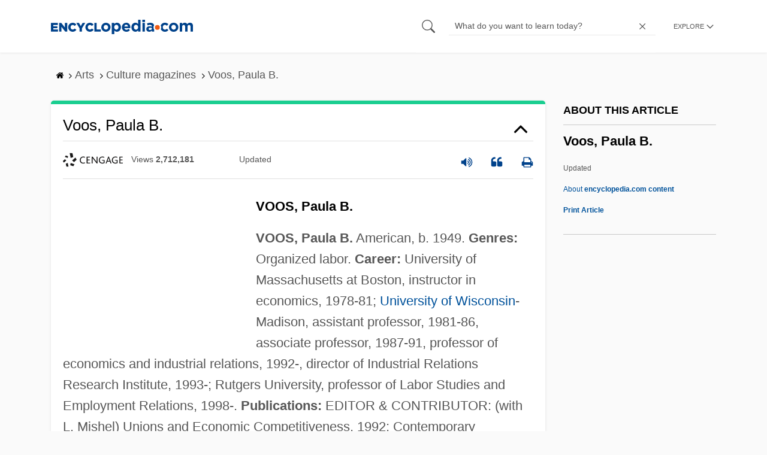

--- FILE ---
content_type: text/plain; charset=utf-8
request_url: https://ads.adthrive.com/http-api/cv2
body_size: 5048
content:
{"om":["00xbjwwl","01ed829b-2790-4724-8bfd-42348912cfab","0929nj63","0av741zl","0g8i9uvz","0iyi1awv","0p298ycs8g7","0pycs8g7","0sm4lr19","0v9iqcb6","0wk67bso","1","10011/3b1d5f6b8d611b0b97947d6e49d66f7a","10011/ad66cbf937682cef8f21d21b7e31d793","10011/ba9f11025c980a17f6936d2888902e29","10011/e74e28403778da6aabd5867faa366aee","1011_302_56982301","1011_302_57035137","1011_302_57035222","1011_74_18364134","10339426-5836008-0","10ua7afe","11142692","11509227","11769254","11769257","1185:1610277379","1185:1610326628","1185:1610326728","11896988","119_6168573","12010080","12010084","12010088","124682_729","124843_10","124844_24","124848_8","12850755","12_74_18111880","1453468","1606221","1610326625","1610326628","1610326726","1610326728","1611092","17_23266973","17_24080387","17_24104726","17_24696337","1dynz4oo","1h7yhpl7","1szmtd70","1zefn4tt","202430_200_EAAYACogtYltKBzKKHu7tAsMK.YhnNUUanUuxFU5V4rbhwKBIsMyBLNoHQo_","206_492075","206_549823","2132:42375970","2132:45327625","2132:45999954","2132:46039087","2132:46039469","220b8qm2","2249:567996566","2249:664731943","2249:680353911","2249:704114668","2249:794351831187","2249:794351835561","2307:00xbjwwl","2307:0av741zl","2307:23t9uf9c","2307:3d4r29fd","2307:4etfwvf1","2307:5vb39qim","2307:7uqs49qv","2307:7xb3th35","2307:8orkh93v","2307:9jse9oga","2307:9krcxphu","2307:9u333cz4","2307:a7w365s6","2307:bu0fzuks","2307:c9os9ajg","2307:cgdc2q0j","2307:cuudl2xr","2307:da4ry5vp","2307:ddr52z0n","2307:f3tdw9f3","2307:fpbj0p83","2307:g749lgab","2307:h60hzvcs","2307:h9hxhm9h","2307:hfqgqvcv","2307:hy959rg7","2307:ixnblmho","2307:j0arc2ch","2307:joez40bp","2307:kbu6vdml","2307:nmuzeaa7","2307:nv5uhf1y","2307:nx0p7cuj","2307:oo8yaihc","2307:plth4l1a","2307:r0u09phz","2307:rka8obw7","2307:s2ahu2ae","2307:sz7mvm85","2307:tdv4kmro","2307:uf5rmxyz","2307:vwg10e52","2307:x5dl9hzy","2307:y47904lt","2307:z2zvrgyz","23t9uf9c","23uojcxa","2409_25495_176_CR52092921","2409_25495_176_CR52178316","2409_25495_176_CR52178317","2409_25495_176_CR52240027","2409_25495_176_CR52240050","2409_25495_176_CR52240052","2409_25495_176_CR52240058","2409_25495_176_CR52243934","2409_25495_176_CR52243937","2409_25495_176_CR52243939","2409_25495_176_CR52243943","24598434","25_53v6aquw","25_oz31jrd0","25_utberk8n","25_x716iscu","262592","2662_200562_8168483","2662_200562_8168520","2662_200562_8168586","2662_200562_8182956","2662_200562_T26343991","2676:86739499","2676:87046810","2760:176_CR52092921","2760:176_CR52150651","2760:176_CR52175339","2760:176_CR52186411","28zq94vu","2974:8168473","2974:8168475","2974:8168476","2974:8168539","2974:8168540","2974:8168581","2_46_12156461","2pu0gomp","308_125204_13","32661333","3335_25247_700109379","3335_25247_700109389","33604963","33605181","33605403","33605516","33605623","33608958","34182009","34552903","3490:CR52223710","35e0p0kr","3646_185414_T26335189","3646_185414_T26469746","3646_185414_T26469802","3646_185414_T26509255","3658_104709_c9os9ajg","3658_104709_h9hxhm9h","3658_104709_j0arc2ch","3658_104709_sz7mvm85","3658_136236_x7xpgcfc","3658_15078_cuudl2xr","3658_15078_revf1erj","3658_15106_u4atmpu4","3658_15761_mc163wv6","3658_203382_f3tdw9f3","3658_203382_nx0p7cuj","3658_203382_z2zvrgyz","3658_208845_uf5rmxyz","3658_215376_T26224673","3658_22070_ct0wxkj7","3658_22070_cxntlnlg","3658_582283_3swzj6q3","3658_629650_my928gmr","3658_87799_cgdc2q0j","3658_87799_joez40bp","3658_93957_T26479487","3702_202069_T26470444","3702_202069_T26471383","381513943572","38495746","39303318","39364467","39369099","3LMBEkP-wis","3c5dkic6","3d2984r29fd","3lnilfzc","3v2n6fcp","3ws6ppdq","3xc8n4lf","409_220139","409_225978","409_226342","409_226354","409_226366","409_227223","42231835","42231876","43919974","43919985","43a7ptxe","44023623","44629254","44_CO4OZNJF6RHTTMF6FMD2H3","44_ZIWOKILJN5EW3OXMUHGYBV_300x250_1","44_ZIWOKILJN5EW3OXMUHGYBV_320x50_1","45327631","45563097","458901553568","46uk7yb6","47668695","4771_74438_1610277379","47869802","481703827","48223062","485027845327","48700636","48877306","49039749","4etfwvf1","4fk9nxse","51701738","52671295","52707997","532986mv","53v6aquw","5504:203508","5504:203721","55092176","5510:cymho2zs","5510:quk7w53j","554478","5563_66529_OADD2.7353040902705_1EI6JL1KCNZJQTKTNU","5563_66529_OADD2.7353043681733_1CTKQ7RI7E0NJH0GJ0","5563_66529_OADD2.7353083169082_14CHQFJEGBEH1W68BV","55726194","557_409_220147","557_409_228105","558_93_oz31jrd0","558_93_u4atmpu4","558_93_vfnvolw4","55933513","55961723","560_74_18236277","560_74_18236282","56183609","56517500","5670:8168474","5670:8168476","5670:8168540","56919496","576777115309199355","5l03u8j0","5sfc9ja1","5zdzppoz","60638194","609577512","60f5a06w","61085224","61210708","6126563651","61877811","61900466","61916211","61916223","61916225","61916229","61916243","61932920","61932933","61945704","62187798","6226508011","6226527055","6226528609","6226543495","6250_66552_1112487743","6250_66552_1112688573","6250_66552_1114985353","6250_66552_1124897094","62667320","62689015","62722213","627309156","627309159","627506494","62764941","628015148","628086965","628153053","628222860","628223277","628360579","628360582","628444256","628444259","628444433","628444439","628456310","628456382","628456391","628622163","628622166","628622169","628622172","628622247","628622250","628683371","628687043","628687157","628687460","628803013","628841673","629007394","629009180","629168001","629168010","629168565","629171196","629171202","629234167","62946743","630137823","630928655","632096508","64np4jkk","652811535","6547_67916_0ef8qxZLhtogG8jno8PZ","6547_67916_2hYuxP6DP6nOlBP1uxFK","6547_67916_3Bf00nSrWlVJfO0SgkSL","6547_67916_LeyNDfVPX7LXK90FscZh","6547_67916_TIlyvMDZtVBVtyhRrmxy","6547_67916_XeTIZCiKBgyVvXnJO7Ab","6547_67916_jSkkOHBUm04rdRBx9BVA","6547_67916_jlSiquAUxQsCeYPeTYEr","6547_67916_nUcyD0NQO50akUfpcTeF","659713728691","6732_70269_T25501190","680_99480_700109379","683738706","684492634","684493019","694912939","697189989","697876999","6ejtrnf9","6jrz15kl","6mrds7pc","6tj9m7jw","6z26stpw","700109379","700109389","700109391","700109393","700109399","700443481","702834487","702834492","703866476","704890558","704890663","705115233","705115263","705116861","705119942","707981262","7354_138543_82286764","7354_138543_85809016","7354_138543_85809050","74243_74_18364017","74243_74_18364062","74243_74_18364087","74243_74_18364134","74_18364062","74_462792978","74wv3qdx","794351831187","7969_149355_44605288","7969_149355_45999954","7cidgnzy","7eooener","7fc6xgyo","7imiw6gw","7olib62p","7sf7w6kh","8152859","8152879","8153725","8160967","8168539","8193078","8193095","85392588","86991452","86991457","8b5u826e","8cq33uu4","8mhdyvu8","8o298rkh93v","8orkh93v","9057/0328842c8f1d017570ede5c97267f40d","9057/211d1f0fa71d1a58cabee51f2180e38f","9057/b232bee09e318349723e6bde72381ba0","97_8193073","97_8193078","9925w9vu","9krcxphu","9u333cz4","9uox3d6i","NplsJAxRH1w","ZIWOKILJN5EW3OXMUHGYBV_320x50_1","a3ts2hcp","a7w365s6","a7wye4jw","a8beztgq","ad6783io","af9kspoi","axihqhfq","axw5pt53","b5e77p2y","b5idbd4d","b90cwbcd","b92980cwbcd","bc5edztw","bd5xg6f6","bmh13qg9","bpecuyjx","bsgbu9lt","bu0fzuks","c1hsjx06","c2fca9c4-8951-4b74-9ae7-20efb4cb8578","c7z0h277","ce17a6ey","cgdc2q0j","chr203vn","cr-1oplzoysubxe","cr-6ovjht2euatj","cr-7251vj8ruatj","cr-7wh0vjbfubxe","cr-Bitc7n_p9iw__vat__49i_k_6v6_h_jce2vj5h_I4lo9gokm","cr-Bitc7n_p9iw__vat__49i_k_6v6_h_jce2vj5h_KnXNU4yjl","cr-Bitc7n_p9iw__vat__49i_k_6v6_h_jce2vj5h_Sky0Cdjrj","cr-Bitc7n_p9iw__vat__49i_k_6v6_h_jce2vm6d_U5356gokm","cr-Bitc7n_p9iw__vat__49i_k_6v6_h_jce2vm6d_df3rllhnq","cr-a9i2qs81u9vd","cr-a9i2qs81uatj","cr-aaqt0j8subwj","cr-aav1zg0rubwj","cr-aav22g0wubwj","cr-aavwye1uubwj","cr-aaw20e1rubwj","cr-aaw20e2pubwj","cr-aaw20e2vubwj","cr-aawz2m5xubwj","cr-aawz3i2xubwj","cr-g7ywwk7qvft","cr-h6q46o706lrgv2","cr-p4yy54fwu9vd","cr-p4yy54fwuatj","cr-pdu3rl4xuatj","cr-pfg92y8mu9vd","cr-vb09dxh3u9vd","cu298udl2xr","d7jlfyzd","ddr52z0n","dsugp5th","e2276gvx","e2298276gvx","edspht56","ehc482l0","exgmab74","extremereach_creative_76559239","f0u03q6w","f3h9fqou","f3tdw9f3","f8e4ig0n","fcn2zae1","fjp0ceax","g29thswx","g4iapksj","g4kw4fir","g5egxitt","g5py836d","g729849lgab","g72svoph","h60hzvcs","hffavbt7","hfqgqvcv","hi8yer5p","hu52wf5i","hueqprai","hxxrc6st","hy959rg7","i2aglcoy","i90isgt0","iaqttatc","ix298nblmho","ixnblmho","j0arc2ch","j4r0agpc","jo298ez40bp","joez40bp","jsy1a3jk","k2xfz54q","ke1mmurj","kfzuk5ip","kk5768bd","knoebx5v","kr0kykef","ksrdc5dk","kx5rgl0a","lc408s2k","lc7sys8n","ldsdwhka","ll77hviy","ls74a5wb","lxlnailk","m4xt6ckm","mbzb7hul","mc163wv6","mg18xwgu","miij1rns","mnzinbrt","muvxy961","my928gmr","n2rcz3xr","n3egwnq7","na2pno8k","nativetouch-32507","njz1puqv","ns92t3ad","nv5uhf1y","nx0p7cuj","o2s05iig","op9gtamy","othyxxi1","oygykfg3","oz31jrd0","p0odjzyt","pf6t8s9t","pi6u4hm4","pi9dvb89","pl298th4l1a","plth4l1a","pm9dmfkk","po4st59x","pz8lwofu","q79txt07","q9plh3qd","qg76tgo1","qhj5cnew","qqvgscdx","qt09ii59","quk7w53j","r3co354x","rbs0tzzw","rdutzfe8","riaslz7g","rka8obw7","rkqjm0j1","s37ll62x","s4s41bit","s4w0zwhd","sdeo60cf","sfg1qb1x","sl57pdtd","ssnofwh5","t2dlmwva","t73gfjqn","t7d69r6a","tekzppaf","ti0s3bz3","tvhhxsdx","u2298x4z0j8","u2x4z0j8","u42988dl3wn","u4atmpu4","u863nap5","ufyepgre","uqph5v76","ux1fyib3","v0lu1wc1","v5w56b83","v6jdn8gd","v705kko8","vdcb5d4i","ve59bb3u","vfnvolw4","vqa4ah9k","vwg10e52","w82ynfkl","wae6g102","wvuhrb6o","wxfnrapl","x7xpgcfc","xgjdt26g","xszg0ebh","xtxa8s2d","xxz8lwdr","y141rtv6","y47904lt","y51tr986","yass8yy7","ybfhxisi","ygwxiaon","yi6qlg3p","z8p3j18i","z9ku9v6m","zaiy3lqy","zg3scue8","zqs7z6cq","zs3aw5p8","zsvdh1xi","zwzjgvpw","7979132","7979135"],"pmp":[],"adomains":["123notices.com","1md.org","about.bugmd.com","acelauncher.com","adameve.com","akusoli.com","allyspin.com","askanexpertonline.com","atomapplications.com","bassbet.com","betsson.gr","biz-zone.co","bizreach.jp","braverx.com","bubbleroom.se","bugmd.com","buydrcleanspray.com","byrna.com","capitaloneshopping.com","clarifion.com","combatironapparel.com","controlcase.com","convertwithwave.com","cotosen.com","countingmypennies.com","cratedb.com","croisieurope.be","cs.money","dallasnews.com","definition.org","derila-ergo.com","dhgate.com","dhs.gov","displate.com","easyprint.app","easyrecipefinder.co","ebook1g.peptidesciences.com","fabpop.net","familynow.club","filejomkt.run","fla-keys.com","folkaly.com","g123.jp","gameswaka.com","getbugmd.com","getconsumerchoice.com","getcubbie.com","gowavebrowser.co","gowdr.com","gransino.com","grosvenorcasinos.com","guard.io","hero-wars.com","holts.com","instantbuzz.net","itsmanual.com","jackpotcitycasino.com","justanswer.com","justanswer.es","la-date.com","lightinthebox.com","liverrenew.com","local.com","lovehoney.com","lulutox.com","lymphsystemsupport.com","manualsdirectory.org","meccabingo.com","medimops.de","mensdrivingforce.com","millioner.com","miniretornaveis.com","mobiplus.me","myiq.com","national-lottery.co.uk","naturalhealthreports.net","nbliver360.com","nikke-global.com","nordicspirit.co.uk","nuubu.com","onlinemanualspdf.co","original-play.com","outliermodel.com","paperela.com","paradisestays.site","parasiterelief.com","peta.org","photoshelter.com","plannedparenthood.org","playvod-za.com","printeasilyapp.com","printwithwave.com","profitor.com","quicklearnx.com","quickrecipehub.com","rakuten-sec.co.jp","rangeusa.com","refinancegold.com","robocat.com","royalcaribbean.com","saba.com.mx","shift.com","simple.life","spinbara.com","systeme.io","taboola.com","tackenberg.de","temu.com","tenfactorialrocks.com","theoceanac.com","topaipick.com","totaladblock.com","usconcealedcarry.com","vagisil.com","vegashero.com","vegogarden.com","veryfast.io","viewmanuals.com","viewrecipe.net","votervoice.net","vuse.com","wavebrowser.co","wavebrowserpro.com","weareplannedparenthood.org","xiaflex.com","yourchamilia.com"]}